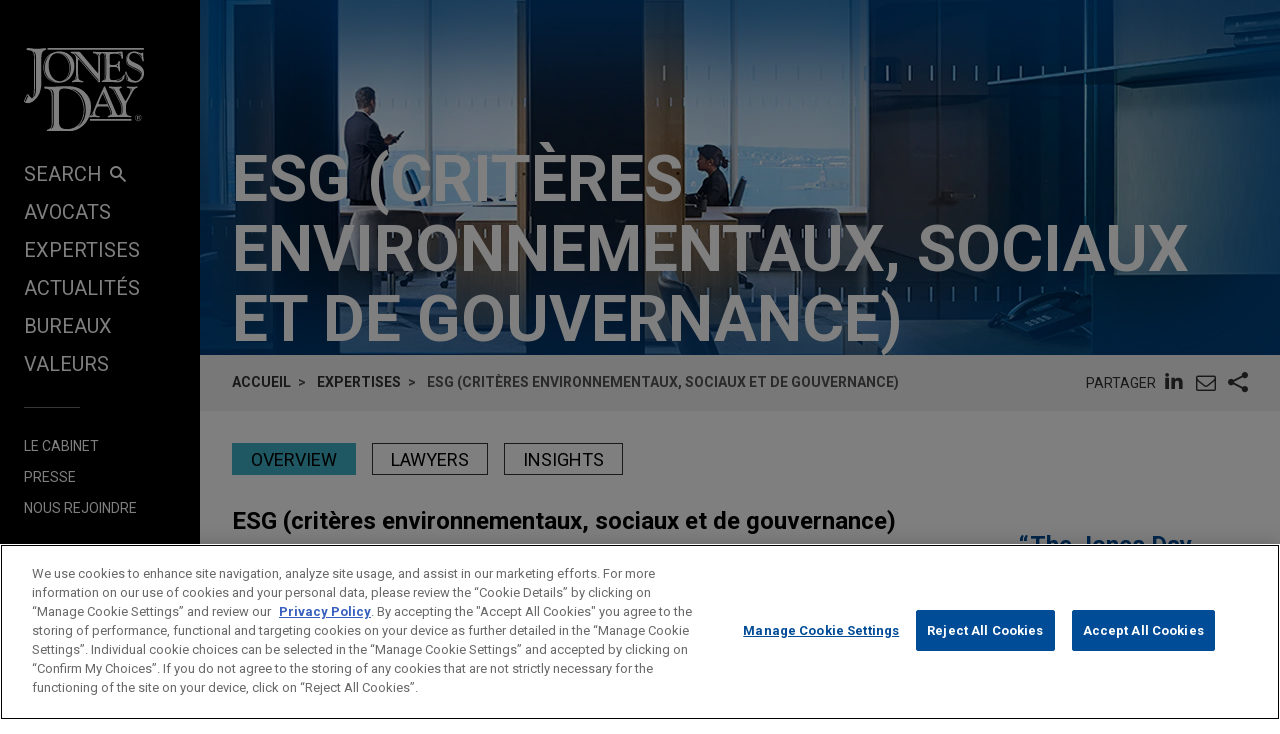

--- FILE ---
content_type: text/html; charset=utf-8
request_url: https://www.jonesday.com/fr/practices/esg
body_size: 15929
content:


<!DOCTYPE html>
<html lang="fr">
<head>

<link rel="preconnect" href="https://cdn.cookielaw.org" />
<!-- OneTrust Cookies Consent Notice start for jonesday.com -->
<script type="text/javascript" src="https://cdn.cookielaw.org/consent/3a0c3272-9279-4166-b00e-aa629987b171-test/OtAutoBlock.js"></script>
<script async src="https://cdn.cookielaw.org/scripttemplates/otSDKStub.js" type="text/javascript" charset="UTF-8" data-domain-script="3a0c3272-9279-4166-b00e-aa629987b171-test"></script>
<script ="text/javascript">
    function OptanonWrapper() { }
</script>
<!-- OneTrust Cookies Consent Notice end for jonesday.com -->
    <link rel="preconnect" href="https://fonts.googleapis.com" />
    <link rel="preconnect" href="https://fonts.gstatic.com" crossorigin />
    <link rel="preload" as="style" href="https://fonts.googleapis.com/css?family=Roboto:300,300i,400,400i,700,700i&display=swap" />
    <meta name="viewport" content="width=device-width, initial-scale=1">
            <script>(function(w,d,s,l,i){w[l]=w[l]||[];w[l].push({'gtm.start':
new Date().getTime(),event:'gtm.js'});var f=d.getElementsByTagName(s)[0],
j=d.createElement(s),dl=l!='dataLayer'?'&l='+l:'';j.async=true;j.src=
'https://www.googletagmanager.com/gtm.js?id='+i+dl;f.parentNode.insertBefore(j,f);
})(window,document,'script','dataLayer','GTM-PRCGRKZ');
</script>

    <title>Jones Day&#39;s ESG Practice | Jones Day</title>

<link rel="shortcut icon" type="image/ico" href="/favicon.ico" />
    <meta name="title" content="Jones Day&#39;s ESG Practice | Jones Day" />
<meta name="description" content="Jones Day has a long tradition of advising public and private companies on ESG reporting and regulatory requirements around the world." />
<meta name="keywords" content="" />
<meta name="robots" content="INDEX,FOLLOW" />

<meta property="og:url" content="https://www.jonesday.com/fr/practices/esg" />
<meta property="og:type" content="website" />
<meta property="og:title" content="Jones Day&#39;s ESG Practice" />
<meta property="og:description" content="Jones Day has a long tradition of advising public and private companies on ESG reporting and regulatory requirements around the world." />
    <meta property="og:image" content="https://www.jonesday.com/-/media/images/publications/2020/01/esg-feature/jd-talks_esg_web.jpg?rev=400bbec69acb45d9add806036c570cea&amp;hash=31059B51D17FDE54A6D40EA5C4B24BA7" />

<meta name="twitter:card" content="summary_large_image">
<meta name="twitter:site" content="">
<meta name="twitter:title" content="Jones Day&#39;s ESG Practice">
<meta name="twitter:description" content="Jones Day has a long tradition of advising public and private companies on ESG reporting and regulatory requirements around the world.">
    <meta name="twitter:image:src" content="https://www.jonesday.com/-/media/images/publications/2020/01/esg-feature/jd-talks_esg_web.jpg?rev=400bbec69acb45d9add806036c570cea&amp;hash=31059B51D17FDE54A6D40EA5C4B24BA7">

<meta name="facebook-domain-verification" content="y9ytbr7gnpddseyhpo9l8gciwzt5op" />





    <script type="application/ld+json">
	{
	"@context": "http://schema.org",
	"@type": "Service",
	"name": "ESG (critères environnementaux, sociaux et de gouvernance)",
	"url": "https://www.jonesday.com/fr/practices/esg",
	"image": "",
	"provider" : {
				"@type": "Corporation",
				"@id": "https://www.jonesday.com/",
				"name": "Jones Day"
			}
	}
    </script>

        <link rel="alternate" hreflang="en" href="https://www.jonesday.com/en/practices/esg" />
    <link rel="alternate" hreflang="es" href="https://www.jonesday.com/es/practices/esg" />
    <link rel="alternate" hreflang="ja" href="https://www.jonesday.com/ja/practices/esg" />
    <link rel="alternate" hreflang="pt" href="https://www.jonesday.com/pt/practices/esg" />
    <link rel="alternate" hreflang="fr" href="https://www.jonesday.com/fr/practices/esg" />
    <link rel="alternate" hreflang="zh-Hans" href="https://www.jonesday.com/zh-hans/practices/esg" />
    <link rel="alternate" hreflang="de" href="https://www.jonesday.com/de/practices/esg" />
    <link rel="alternate" hreflang="zh-Hant" href="https://www.jonesday.com/zh-hant/practices/esg" />
    <link rel="alternate" hreflang="it" href="https://www.jonesday.com/it/practices/esg" />
<link rel="canonical" href="https://www.jonesday.com/fr/practices/esg" />
<link rel="alternate" hreflang="x-default" href="https://www.jonesday.com/en/practices/esg">
    
    <link href="https://fonts.googleapis.com/css?family=Roboto:300,300i,400,400i,700,700i&display=swap" rel="stylesheet">
    <link type="text/css" rel="stylesheet" href="/assets/main/public/styles/main.v-llsgsmhug0o8w1oympaq.css">
</head>
<body id="default" class="body">
            <noscript><iframe src="https://www.googletagmanager.com/ns.html?id=GTM-PRCGRKZ"
height="0" width="0" style="display:none;visibility:hidden"></iframe></noscript>

    <a href="#main" class="link--skip" aria-label="Skip to content link">Skip to content</a>
    <div class="body__inner">
<header class="header" aria-label="Site Header" id="header">
    <div class="header__inner" id="headervueapp">
        <div class="header__section header__section--center" aria-label="Primary search">
            <div class="header-search">
                <input class="header-search-input" id="header-search-input" data-language-abbreviation="fr" data-language-text="French" placeholder="Effectuer une recherche"
                       v-on:keyup.enter="submitSearch" />
                <a class="search-button-link"
                   v-on:click="submitSearch">
                    <span class="magnifying-glass-icon">
                        <svg focusable="false" enable-background="new 0 0 18 18" viewBox="0 0 18 18" xmlns="http://www.w3.org/2000/svg" role="img" aria-label="Search" class="search-button-svg"><title>Search</title><g fill="currentColor"><path class="magnifier-circle-svg" d="m8.368 16.736c-4.614 0-8.368-3.754-8.368-8.368s3.754-8.368 8.368-8.368 8.368 3.754 8.368 8.368-3.754 8.368-8.368 8.368m0-14.161c-3.195 0-5.793 2.599-5.793 5.793s2.599 5.793 5.793 5.793 5.793-2.599 5.793-5.793-2.599-5.793-5.793-5.793"></path><path d="m18.713 20c-.329 0-.659-.126-.91-.377l-4.552-4.551c-.503-.503-.503-1.318 0-1.82.503-.503 1.318-.503 1.82 0l4.552 4.551c.503.503.503 1.318 0 1.82-.252.251-.581.377-.91.377"></path></g></svg>
                    </span>
                </a>
            </div>

        </div>
        <button class="nav__link nav__link--lt nav__button header__search-button"
                v-bind:class="{'button--menu-active': menuactive}"
                v-on:click="toggleSearch"
                role="toggle"
                v-bind:aria-pressed="menuactive"
                v-bind:aria-hidden="mobile"
                v-bind:aria-label="(menuactive) ? 'close menu' : 'open menu'">
            <span class="icon icon-close">&#32;</span>
        </button>
        <div class="pagetools">
            <div class="pagetools__block pagetools__lang">
                <button class="button--tool" v-on:click="toggleLang">
                    <span class="icon icon-sphere">&#32;</span> Langues
                </button>
                <div class="pagetools__dropdown"
                     v-bind:class="{'pagetools__dropdown--active': langactive}"
                     v-bind:aria-expanded="langactive ? 'true' : 'false'">
                    <ul class="lang">
                        <li class="lang__item">
                            <a class="lang__link" href="https://www.jonesday.com/de"
                               lang="de"
                               v-bind:tab-index="(langactive) ? 0 : -1">
                                Deutsch
                            </a>
                        </li>
                        <li class="lang__item lang__item--active">
                            <a class="lang__link" href="https://www.jonesday.com/en"
                               lang="en"
                               v-bind:tab-index="(langactive) ? 0 : -1">
                                English
                            </a>
                        </li>
                        <li class="lang__item">
                            <a class="lang__link" href="https://www.jonesday.com/es"
                               lang="es"
                               v-bind:tab-index="(langactive) ? 0 : -1">
                                español
                            </a>
                        </li>
                        <li class="lang__item">
                            <a class="lang__link" href="https://www.jonesday.com/it"
                               lang="it"
                               v-bind:tab-index="(langactive) ? 0 : -1">
                                italiano
                            </a>
                        </li>
                        <li class="lang__item">
                            <a class="lang__link" href="https://www.jonesday.com/pt"
                               lang="pt"
                               v-bind:tab-index="(langactive) ? 0 : -1">
                                português
                            </a>
                        </li>
                        <li class="lang__item">
                            <a class="lang__link" href="https://www.jonesday.com/zh-hans"
                               lang="zh"
                               v-bind:tab-index="(langactive) ? 0 : -1">
                                中文(简体)
                            </a>
                        </li>
                        <li class="lang__item">
                            <a class="lang__link" href="https://www.jonesday.com/zh-hant"
                               lang="zh"
                               v-bind:tab-index="(langactive) ? 0 : -1">
                                中文(繁體)
                            </a>
                        </li>
                        <li class="lang__item">
                            <a class="lang__link" href="https://www.jonesday.com/ja"
                               lang="ja"
                               v-bind:tab-index="(langactive) ? 0 : -1">
                                日本語
                            </a>
                        </li>
                    </ul>
                </div>
            </div>
        </div>
</header>        <div class="page">
            <div id="sidebarapp" class="page__aside">
    <div class="sidebar">
        <div class="sidebar__inner">
            <div class="brand">
                <div class="brand__content">
                        <a class="brand__link" href="https://www.jonesday.com/fr">
                            <img src="/-/media/jonesday/logo.svg?rev=5124ee9ca43a460496830cc38ae2c3cc&amp;sc_lang=fr&amp;la=fr&amp;hash=5FBC58AB136DC4AAD89AB116CEC16D0A" class="brand__image" alt="Jones Day" />
                            <img src="/-/media/jonesday/logo.svg?rev=5124ee9ca43a460496830cc38ae2c3cc&amp;sc_lang=fr&amp;la=fr&amp;hash=5FBC58AB136DC4AAD89AB116CEC16D0A" class="brand__image brand__image--dk" alt="Jones Day" />
                        </a>
                </div>
            </div>
            <div class="sidebar__mobilemenu" v-bind:aria-hidden="!mobile" v-if="mobile">
                    <button type="button"
                            class="button button--menu menu__toggle"
                            v-bind:class="{'button--menu-active': searchactive}"
                            v-on:click="toggleSearch"
                            role="toggle"
                            v-bind:aria-pressed="searchactive"
                            v-bind:aria-hidden="!mobile"
                            v-bind:aria-label="(searchactive) ? 'close search' : 'open search'">
                        <span class="icon"
                              v-bind:class="{'icon-search': !searchactive, 'icon-close': searchactive}">&#32;</span>
                    </button>
                <button type="button"
                        class="button button--menu menu__toggle"
                        v-bind:class="{'button--menu-active': menuactive}"
                        v-on:click="toggleMenu"
                        role="toggle"
                        v-bind:aria-pressed="menuactive"
                        v-bind:aria-hidden="!mobile"
                        v-bind:aria-label="(menuactive) ? 'close menu' : 'open menu'">
                    <span class="icon"
                          v-bind:class="{'icon-menu': !menuactive, 'icon-close': menuactive}">&#32;</span>
                </button>
            </div>
            <nav class="menu"
                 v-bind:class="{'menu--active': menuactive}"
                 v-bind:aria-hidden="mobile && !menuactive"
                 aria-label="Site Nav">
                <ul class="nav nav--side">
                    <li class="nav__item nav__item--primary nav__search">
                        <button class="nav__link nav__link--lt nav__button nav__button--search"
                                v-bind:class="{'button--menu-active': menuactive}"
                                v-on:click="toggleSearch"
                                role="button"
                                v-bind:aria-pressed="menuactive"
                                v-bind:aria-hidden="mobile"
                                v-bind:aria-label="(menuactive) ? 'close menu' : 'SEARCH'">
                            SEARCH<span class="icon icon-search icon-search--menu">&#32;</span>
                        </button>
                    </li>
                        <li class="nav__item nav__item--primary">
                            <a class="nav__link nav__link--lt" href="/fr/lawyers" target="">Avocats</a>
                        </li>
                        <li class="nav__item nav__item--primary">
                            <a class="nav__link nav__link--lt" href="/fr/practices" target="">Expertises</a>
                        </li>
                        <li class="nav__item nav__item--primary">
                            <a class="nav__link nav__link--lt" href="/fr/insights" target="">ACTUALITÉS</a>
                        </li>
                        <li class="nav__item nav__item--primary">
                            <a class="nav__link nav__link--lt" href="/fr/locations" target="">Bureaux</a>
                        </li>
                        <li class="nav__item nav__item--primary nav__item--lastoflist">
                            <a class="nav__link nav__link--lt" href="/fr/values" target="">Valeurs</a>
                        </li>
                </ul>
                <ul class="nav">
                        <li class="nav__item nav__item--secondary">
                            <a class="nav__link nav__link--lt" href="/fr/firm" target="">Le Cabinet</a>
                        </li>
                        <li class="nav__item nav__item--secondary">
                            <a class="nav__link nav__link--lt" href="/fr/news" target="">Presse</a>
                        </li>
                        <li class="nav__item nav__item--secondary nav__item--lastoflist-page-tools">
                            <a class="nav__link nav__link--lt" href="https://www.jonesdaycareers.com/france" target="">Nous rejoindre</a>
                        </li>
                </ul>
                <ul class="nav nav__page-tools">
                    <li class="nav__item nav__item--secondary">
                        <button class="nav__link nav__link--lt nav__button" v-on:click="printPage">
                            Imprimer
                        </button>
                    </li>
                    <li class="nav__item nav__item--secondary">
                        <div class="pagetools__lang">
                            <button class="nav__link nav__link--lt nav__button" v-on:click="toggleLang">
                                Langues
                            </button>
                            <div class="pagetools__dropdown"
                                 v-bind:class="{'pagetools__dropdown--active': langactive}"
                                 v-bind:aria-expanded="langactive ? 'true' : 'false'">
                                <ul class="lang">
                                        <li class="lang__item">
                                            <a class="lang__link" href="https://www.jonesday.com/de"
                                               lang="de"
                                               v-bind:tab-index="(langactive) ? 0 : -1">
                                                Deutsch
                                            </a>
                                        </li>
                                        <li class="lang__item lang__item--active">
                                            <a class="lang__link" href="https://www.jonesday.com/en"
                                               lang="en"
                                               v-bind:tab-index="(langactive) ? 0 : -1">
                                                English
                                            </a>
                                        </li>
                                        <li class="lang__item">
                                            <a class="lang__link" href="https://www.jonesday.com/es"
                                               lang="es"
                                               v-bind:tab-index="(langactive) ? 0 : -1">
                                                español
                                            </a>
                                        </li>
                                        <li class="lang__item">
                                            <a class="lang__link" href="https://www.jonesday.com/it"
                                               lang="it"
                                               v-bind:tab-index="(langactive) ? 0 : -1">
                                                italiano
                                            </a>
                                        </li>
                                        <li class="lang__item">
                                            <a class="lang__link" href="https://www.jonesday.com/pt"
                                               lang="pt"
                                               v-bind:tab-index="(langactive) ? 0 : -1">
                                                português
                                            </a>
                                        </li>
                                        <li class="lang__item">
                                            <a class="lang__link" href="https://www.jonesday.com/zh-hans"
                                               lang="zh"
                                               v-bind:tab-index="(langactive) ? 0 : -1">
                                                中文(简体)
                                            </a>
                                        </li>
                                        <li class="lang__item">
                                            <a class="lang__link" href="https://www.jonesday.com/zh-hant"
                                               lang="zh"
                                               v-bind:tab-index="(langactive) ? 0 : -1">
                                                中文(繁體)
                                            </a>
                                        </li>
                                        <li class="lang__item">
                                            <a class="lang__link" href="https://www.jonesday.com/ja"
                                               lang="ja"
                                               v-bind:tab-index="(langactive) ? 0 : -1">
                                                日本語
                                            </a>
                                        </li>
                                </ul>
                            </div>
                        </div>
                    </li>
                </ul>
            </nav>
        </div>
    </div>
</div>
            <div role="main" id="main" class="page__main" v-bind:class="{'page--ready': pageready}" v-viewport>
                <div>
    <div class="component">
        <section class="hero hero--transparent">
                <div class="hero__image" style="background-image: url(/-/media/images/banners/brand-imagery-2022/banner_practices_2022.jpg?rev=636bd2ea63f34e61af7db2986d7e2cfd&amp;hash=8637E03102C640DBC3654B1ED9DF59C9);" role="presentation"></div>
            <div class="container__fluid hero__inner">
                <div class="hero__row ">
                        <h1 class="hero__title hero__title--normal">ESG (critères environnementaux, sociaux et de gouvernance)</h1>
                                                        </div>
            </div>
        </section>
            <div class="container__fluid toolbar  print--hide ">

                    <div class="toolbar__block toolbar__block--arrows">
    <ul class=breadcrumbs >
        <li class=breadcrumbs__item>
                    <a class="breadcrumbs__text breadcrumbs__link" href="/fr">Accueil</a>
        </li>
        <li class=breadcrumbs__item>
                    <a class="breadcrumbs__text breadcrumbs__link" href="/fr/practices">EXPERTISES</a>
        </li>
        <li class=breadcrumbs__item>
                <span class=breadcrumbs__text>ESG (critères environnementaux, sociaux et de gouvernance)</span>
        </li>
    </ul>

                    </div>
                                    <div class="toolbar__block toolbar__block--nomobile">
<togglestate inline-template>
    <div class="sharelist"
         v-bind:class="{'sharelist--active': active}">
        <h2 class="sharelist__title sharelist__trigger">
            Partager 
        </h2>
        <ul class="sharelist__block">
                <li class="sharelist__item">
                    <a href="https://www.linkedin.com/shareArticle?mini=true&amp;url=https://www.jonesday.com/fr/practices/esg&amp;title=Jones+Day%27s+ESG+Practice&amp;summary=Jones+Day+has+a+long+tradition+of+advising+public+and+private+companies+on+ESG+reporting+and+regulatory+requirements+around+the+world.&amp;source=JonesDay" name="pageshare:linkedin" aria-label="pageshare:linkedin" class="button--base sharelist__trigger sharelist__trigger--linkedin">
                        <span class="icon icon-linkedin"></span>
                    </a>
                </li>
            <li class="sharelist__item">
                <button type="button" name="pageshare:email" aria-label="pageshare:email" 
                        class="button--base sharelist__trigger sharelist__trigger--mail" 
                        v-on:click="$root.mailPage('*(Interesting page on www.JonesDay.com)')">
                    <span class="icon icon-envelope"></span>
                </button>
            </li>
                <li class="sharelist__item">
                    <button type="button" name="pageshare:social" aria-label="pageshare:social"
                            class="button--base sharelist__trigger sharelist__trigger--share"
                            v-bind:class="{'sharelist__trigger--active': active}"
                            v-on:click="toggle">
                        <span class="icon icon-share"></span>
                    </button>
                </li>
        </ul>
            <ul class="sharelist__block sharelist__more"
                v-bind:aria-hidden="!active"
                v-bind:class="{'sharelist__more--active': active}">
                    <li class="sharelist__item">
                        <a href="https://twitter.com/intent/tweet?url=https://www.jonesday.com/fr/practices/esg&amp;text=Jones+Day%27s+ESG+Practice&amp;via=JonesDay" name="pageshare:twitter" aria-label="pageshare:twitter" class="button--base sharelist__trigger sharelist__trigger--linkedin">
                            <span class="icon icon-x-logo"></span>
                        </a>
                    </li>
                    <li class="sharelist__item">
                        <a href="https://www.facebook.com/sharer/sharer.php?u=https://www.jonesday.com/fr/practices/esg" name="pageshare:facebook" aria-label="pageshare:facebook" class="button--base sharelist__trigger sharelist__trigger--linkedin">
                            <span class="icon icon-facebook"></span>
                        </a>
                    </li>
            </ul>
    </div>
</togglestate>
                    </div>
            </div>
</div>
    <div class="page__content">
        <div class="component">
    <pagenav inline-template>
        <div class="tabs__container" v-if="pagesections">
            <nav aria-label="Page nav" class="tabs" v-bind:class="{'tabs--show': $root.pageready}">
                <ul class="tabs__list" v-if="!mobile">
                    <li class="tabs__item" v-for="(section, index) in pagesections" v-bind:key="section.id">
                        <button class="button button__tab tabs__button" 
                                v-bind:class="[{'button__tab--active': isActive(section.id)}]" 
                                v-bind:aria-label="section.title"
                                v-bind:alt="section.title"
                                v-on:click="selectSection(section.id)" 
                                v-html="section.title">
                        </button>
                    </li>
                </ul>
            </nav>
        </div>
    </pagenav>
    <div class="component component--no-spacing">    
        <pagesectiontrigger class="section__trigger" v-bind:classprefix="'section__trigger'" v-bind:id="'overview'">
            <span class="icon section__trigger-icon">&#32;</span>
        </pagesectiontrigger>
        <pagesection inline-template
                     v-bind:link-override="{url: '', target:''}"
                     v-bind:title="'Overview'"
                     v-bind:id="'overview'">
            <section aria-label="Overview" 
                     class="section section--accordion section--initial-state"
                     v-bind:class="[isActive() ? 'section--active' : 'section--inactive']" 
                     v-bind:aria-hidden="!isActive()">
                <div class="section__inner">
                    <div class="contentcol__container">
                        <main class="contentcol contentcol--main">
                            <div class="component section__container">
    <div class="section__block">
        <div class="section__blockinner">
                <div class="component">
            <readmore inline-template opentext="Lire plus " closetext="Lire moins">
                <div class="readmore">
                    <div class="readmore__block">
                        <div class="richtext">
                                <h3>ESG (critères environnementaux, sociaux et de gouvernance)</h3>
                        </div>
                        <div class="richtext">
                            <p><span style="font-size: 18px;"><span style="color: #004c97;"><strong>Les initiatives environnementales, sociales et de gouvernance (ESG) offrent d'importantes opportunit&eacute;s aux entreprises, mais elles peuvent &eacute;galement engendrer des risques juridiques et r&eacute;putationnels consid&eacute;rables. L'ESG est mondial, sans fronti&egrave;res, et implique souvent des r&eacute;glementations divergentes, voire contradictoires, dans diff&eacute;rentes juridictions.<br />
<br />
</strong></span><span style="color: #004c97;"><strong>Une ma&icirc;trise efficace des exigences l&eacute;gales divergentes n&eacute;cessite une compr&eacute;hension globale, non seulement des risques potentiels li&eacute;s &agrave; la cha&icirc;ne d'approvisionnement, mais aussi de l'impact de l'entreprise au niveau mondial en mati&egrave;re de rapports, de r&eacute;glementation et de r&eacute;putation. Un plan coordonn&eacute; et coh&eacute;rent &agrave; l'&eacute;chelle mondiale est essentiel.</strong></span></span><strong></strong></p>
<table>
    <tbody>
        <tr>
            <td style="background-color: #f2f2f2; border-style: solid; border-color: #000000; padding: 10px;">
            <p><strong><span>Pourquoi instruire Jones Day sur les questions ESG ?</span></strong></p>
            <ol>
                <li>Nous conseillons depuis des d&eacute;cennies les entreprises publiques et priv&eacute;es sur les exigences en mati&egrave;re de <em>reporting</em> et r&eacute;glementation dans le monde entier.</li>
                <li>Notre exp&eacute;rience transactionnelle mondiale nous a permis de devenir l'un des principaux cabinets d&rsquo;avocats apportant des conseils en mati&egrave;re de pi&eacute;geage et stockage de carbone, d'&eacute;nergies renouvelables et de transactions financi&egrave;res durables.</li>
                <li>Si une entreprise se retrouve dans le collimateur d&rsquo;autorit&eacute;s de r&eacute;gulation ou d&rsquo;avocats plaignants, nous jouissons d'une r&eacute;putation in&eacute;gal&eacute;e en tant que l'un des &laquo;&nbsp;quatre cabinets d&rsquo;avocats les plus redoutables&nbsp;&raquo; en mati&egrave;re contentieuse.</li>
            </ol>
            </td>
        </tr>
    </tbody>
</table>
<br />
<p><strong>Nous intervenons sur toutes les questions ESG qui ont un impact sur les entreprises, tant au niveau mondial que local.</strong></p>
<ul>
    <li><strong>Recommandations r&eacute;glementaires innovantes :</strong> Les clients font r&eacute;guli&egrave;rement appel &agrave; nos services pour les conseiller en mati&egrave;re de transactions de cr&eacute;dit carbone, d&rsquo;obligations environnementales, de d&eacute;clarations ESG et d&rsquo;&eacute;valuations de risques. Les avocats de Jones Day sont &eacute;galement r&eacute;put&eacute;s pour leur innovation r&eacute;glementaire en mati&egrave;re de conformit&eacute;, de risques et de contentieux li&eacute;s au changement climatique.</li>
    <li>
    <p><strong>Exp&eacute;rience significative en mati&egrave;re de contentieux ESG :</strong> Nous b&eacute;n&eacute;ficions d&rsquo;une grande exp&eacute;rience en mati&egrave;re d&rsquo;enqu&ecirc;tes et de contentieux ESG et sommes intervenus dans quelques-unes des affaires les plus importantes pour nos clients aux Etats-Unis et dans le monde, y compris dans le cadre de contentieux introduits par des gouvernements, des municipalit&eacute;s, des plaignants priv&eacute;s et des ONG qui invoquent le changement climatique, l'&eacute;coblanchiment, les nuisances publiques, les informations trompeuses, les valeurs mobili&egrave;res, l&rsquo;EDI, le trafic d'&ecirc;tres humains et d'autres plaintes li&eacute;es &agrave; l'ESG. Nous nous appuyons sur notre exp&eacute;rience in&eacute;gal&eacute;e, acquise au cours des derni&egrave;res d&eacute;cennies, pour apporter &agrave; nos clients une r&eacute;ponse coordonn&eacute;e dans le cadre de plaintes d&eacute;pos&eacute;es dans des juridictions d&eacute;favorables &agrave; travers le monde.&nbsp; </p>
    </li>
    <li>
    <p><strong>Approche globale et int&eacute;gr&eacute;e de la finance durable :</strong> Nous avons repr&eacute;sent&eacute; des entreprises &eacute;mettrices, des institutions financi&egrave;res et des entit&eacute;s gouvernementales dans le monde entier dans le cadre de nombreuses &eacute;missions d'obligations et de pr&ecirc;ts durables. </p>
    </li>
    <li><strong>A la pointe du march&eacute; et de l'industrie en mati&egrave;re de transition &eacute;nerg&eacute;tique :</strong> Nous disposons d&rsquo;une &eacute;quipe d&eacute;di&eacute;e constitu&eacute;e d&rsquo;avocats intervenant dans l'&eacute;nergie, le transactionnel, la finance, la r&eacute;glementation, l'environnement, la construction et le contentieux et disposant d&rsquo;une longue exp&eacute;rience dans ces domaines.</li>
</ul>
<p style="color: #2f5597;"><span style="color: windowtext;"> </span></p>
                        </div>
                    </div>
                </div>
            </readmore>
    </div>


        </div>
    </div>
</div>
                        </main>
                        <div role="complementary" class="component contentcol contentcol--side">
        <div class="component">
        <div class="richtext">
            <br />
<blockquote>The Jones Day team have a deep expertise on ESG topics which is evident when they are able to tie the regulations to our specific business and advise us accordingly.</blockquote><cite>Chambers</cite>
        </div>
    </div>
    <div class="component component--no-spacing">
        <accordion v-bind:defaultactive="[0,1]" inline-template>
            <accordionitem class="accordion__item" inline-template>
                    <div>
                        <h3>
                            <button class="accordion__trigger" v-bind:class="{'accordion__trigger--active': isActive()}" v-bind:aria-expanded="isActive() ? 'true' : 'false'" aria-controls="contact-list-rail_accordion_DAA9D73BE2FB486BAD33030DAC3E5B5E" v-on:click="toggle()">
Contacts                                <span class="icon accordion__icon" v-bind:class="{'icon-minus': isActive(), 'icon-plus': !isActive()}">&#32;</span>
                            </button>
                        </h3>
                        <div id="contact-list-rail_accordion_DAA9D73BE2FB486BAD33030DAC3E5B5E" class="accordion__content"
                             v-bind:class="{'accordion__content--active': isActive()}"
                             v-bind:style="{'height': heightstyle}">
                            <div class="accordion__inner" ref="heightelement">
                                <ul class="grid grid--vertspace">
                                        <li class="grid__item">
<div class="person">

        <a class="person__row person__link" href="/fr/lawyers/e/giles-elliott">
    <div class="person__row person__row--img">
        <figure class="person__media" style="background-image: url(/-/media/images/attorneys/e/gpelliott.jpg?rev=622049bc719b48a79882f89b49a23aae&amp;hash=D4E7362D8B180A7B59C995B78EEAD339);">
            <img class="person__image" src="/-/media/images/attorneys/e/gpelliott.jpg?rev=622049bc719b48a79882f89b49a23aae&amp;hash=D4E7362D8B180A7B59C995B78EEAD339" alt="Giles Elliott" />
        </figure>
    </div>
<p class="person__row">
    <span class="person__name">Giles Elliott</span>
</p>
    <p class="person__row">
        <span class="person__title">Global Chair of ESG</span>
    </p>

        </a>
            <div class="person__row">
                <span class="person__meta"><a aria-label="Londres location page" href="/fr/locations/europe/london">Londres</a></span>
                                <span class="person__meta"><a aria-label="phone link - 44.20.7039.5229" class="person__phone" href="tel:44.20.7039.5229">+ 44.20.7039.5229</a></span>
        </div>
            <div class="person__row person__row--over-inline">
            <a aria-label="email link - gpelliott@jonesday.com" href="mailto:gpelliott@jonesday.com" class="person__meta">gpelliott@jonesday.com</a>
        </div>
            <a href="/fr/practices/ma" class="person__practice">Fusions-acquisitions</a>
</div>  
                                        </li>
                                        <li class="grid__item">
<div class="person">

        <a class="person__row person__link" href="/fr/lawyers/s/howard-sidman">
    <div class="person__row person__row--img">
        <figure class="person__media" style="background-image: url(/-/media/images/attorneys/s/hfsidman.jpg?rev=7de9afe01a1b484eb045d191a5903a0e&amp;sc_lang=fr&amp;hash=F400502ED603C50224099BD3A3862E67);">
            <img class="person__image" src="/-/media/images/attorneys/s/hfsidman.jpg?rev=7de9afe01a1b484eb045d191a5903a0e&amp;sc_lang=fr&amp;hash=F400502ED603C50224099BD3A3862E67" alt="Howard Sidman" />
        </figure>
    </div>
<p class="person__row">
    <span class="person__name">Howard Sidman</span>
</p>
    <p class="person__row">
        <span class="person__title">Deputy Chair of ESG</span>
    </p>

        </a>
            <div class="person__row">
                <span class="person__meta"><a aria-label="New York location page" href="/fr/locations/united-states/new-york">New York</a></span>
                                <span class="person__meta"><a aria-label="phone link - 1.212.326.3418" class="person__phone" href="tel:1.212.326.3418">+ 1.212.326.3418</a></span>
        </div>
            <div class="person__row person__row--over-inline">
            <a aria-label="email link - hfsidman@jonesday.com" href="mailto:hfsidman@jonesday.com" class="person__meta">hfsidman@jonesday.com</a>
        </div>
            <a href="/fr/practices/financial-markets" class="person__practice"> March&#233;s financiers</a>
</div>  
                                        </li>
                                </ul>
                            </div>
                        </div>
                    </div>
            </accordionitem>
        </accordion>
    </div>

        <div class="component">
            <div class="callout ">
                <div class="callout__inner">
                    <div class="richtext callout__details">
                            <div class="richtext__h3">
Why Jones Day?                            </div>
                        <p>One Firm Worldwide<sup>&reg;</sup></p>
<ul>
    <li>Singular Tradition of Client Service and Engagement with the Client</li>
    <li>Mutual Commitment of, and Seamless Collaboration by, a True Partnership</li>
    <li>Formidable Legal Talent Across Specialties and Jurisdictions</li>
    <li>Shared Professional Values Focused on Addressing Client Needs</li>
</ul>                    </div>
                </div>
                    <div class="richtext callout__image">
                                                    <img src="/-/media/jonesday/build/callout2.jpg?rev=158ff031f8854389aaa9d02b3d3ace37&amp;sc_lang=fr&amp;hash=7396C2D4D412872E19A7526FFC6A5B48" alt="Jones Day Law Firm, One Firm Worldwide image"/>
                    </div>
            </div>
        </div>

</div>
                    </div>
                </div>
            </section>
        </pagesection>
</div><div class="component component--no-spacing">    
        <pagesectiontrigger class="section__trigger" v-bind:classprefix="'section__trigger'" v-bind:id="'lawyers'">
            <span class="icon section__trigger-icon">&#32;</span>
        </pagesectiontrigger>
        <pagesection inline-template
                     v-bind:link-override="{url: '', target:''}"
                     v-bind:title="'Lawyers'"
                     v-bind:id="'lawyers'">
            <section aria-label="Lawyers" 
                     class="section section--accordion section--initial-state"
                     v-bind:class="[isActive() ? 'section--active' : 'section--inactive']" 
                     v-bind:aria-hidden="!isActive()">
                <div class="section__inner">
                    <div class="contentcol__container">
                        <main class="contentcol contentcol--main">
                            <div class="component section__container">
    <div class="section__block">
        <div class="section__blockinner">
                <div class="component">
                <h3 class="component__title">
Contacts                </h3>
            <ul class="grid grid--4-spaced">
                    <li class="grid__item">
<div class="person">

        <a class="person__row person__link" href="/fr/lawyers/e/giles-elliott">
    <div class="person__row person__row--img">
        <figure class="person__media" style="background-image: url(/-/media/images/attorneys/e/gpelliott.jpg?rev=622049bc719b48a79882f89b49a23aae&amp;hash=D4E7362D8B180A7B59C995B78EEAD339);">
            <img class="person__image" src="/-/media/images/attorneys/e/gpelliott.jpg?rev=622049bc719b48a79882f89b49a23aae&amp;hash=D4E7362D8B180A7B59C995B78EEAD339" alt="Giles Elliott" />
        </figure>
    </div>
<p class="person__row">
    <span class="person__name">Giles Elliott</span>
</p>
    <p class="person__row">
        <span class="person__title">Global Chair ESG</span>
    </p>

        </a>
            <div class="person__row">
                <span class="person__meta"><a aria-label="Londres location page" href="/fr/locations/europe/london">Londres</a></span>
                                <span class="person__meta"><a aria-label="phone link - 44.20.7039.5229" class="person__phone" href="tel:44.20.7039.5229">+ 44.20.7039.5229</a></span>
        </div>
            <div class="person__row person__row--over-inline">
            <a aria-label="email link - gpelliott@jonesday.com" href="mailto:gpelliott@jonesday.com" class="person__meta">gpelliott@jonesday.com</a>
        </div>
            <a href="/fr/practices/ma" class="person__practice">Fusions-acquisitions</a>
</div>  
                    </li>
                    <li class="grid__item">
<div class="person">

        <a class="person__row person__link" href="/fr/lawyers/s/howard-sidman">
    <div class="person__row person__row--img">
        <figure class="person__media" style="background-image: url(/-/media/images/attorneys/s/hfsidman.jpg?rev=7de9afe01a1b484eb045d191a5903a0e&amp;sc_lang=fr&amp;hash=F400502ED603C50224099BD3A3862E67);">
            <img class="person__image" src="/-/media/images/attorneys/s/hfsidman.jpg?rev=7de9afe01a1b484eb045d191a5903a0e&amp;sc_lang=fr&amp;hash=F400502ED603C50224099BD3A3862E67" alt="Howard Sidman" />
        </figure>
    </div>
<p class="person__row">
    <span class="person__name">Howard Sidman</span>
</p>
    <p class="person__row">
        <span class="person__title">Deputy Chair ESG</span>
    </p>

        </a>
            <div class="person__row">
                <span class="person__meta"><a aria-label="New York location page" href="/fr/locations/united-states/new-york">New York</a></span>
                                <span class="person__meta"><a aria-label="phone link - 1.212.326.3418" class="person__phone" href="tel:1.212.326.3418">+ 1.212.326.3418</a></span>
        </div>
            <div class="person__row person__row--over-inline">
            <a aria-label="email link - hfsidman@jonesday.com" href="mailto:hfsidman@jonesday.com" class="person__meta">hfsidman@jonesday.com</a>
        </div>
            <a href="/fr/practices/financial-markets" class="person__practice"> March&#233;s financiers</a>
</div>  
                    </li>
                    <li class="grid__item">
<div class="person">

        <a class="person__row person__link" href="/fr/lawyers/k/david-kiernan">
    <div class="person__row person__row--img">
        <figure class="person__media" style="background-image: url(/-/media/images/attorneys/k/dkiernan.jpg?rev=8a866aca1ac3434c90d1785fddc522eb&amp;sc_lang=fr&amp;hash=CB979C6447B1B3B6906F46E6445352C9);">
            <img class="person__image" src="/-/media/images/attorneys/k/dkiernan.jpg?rev=8a866aca1ac3434c90d1785fddc522eb&amp;sc_lang=fr&amp;hash=CB979C6447B1B3B6906F46E6445352C9" alt="David C. Kiernan" />
        </figure>
    </div>
<p class="person__row">
    <span class="person__name">David C. Kiernan</span>
</p>
    <p class="person__row">
        <span class="person__title">Partner-in-Charge Northern California</span>
    </p>

        </a>
            <div class="person__row">
                <span class="person__meta"><a aria-label="San Francisco location page" href="/fr/locations/united-states/san-francisco">San Francisco</a></span>
                                <span class="person__meta"><a aria-label="phone link - 1.415.875.5745" class="person__phone" href="tel:1.415.875.5745">+ 1.415.875.5745</a></span>
        </div>
            <div class="person__row person__row--over-inline">
            <a aria-label="email link - dkiernan@jonesday.com" href="mailto:dkiernan@jonesday.com" class="person__meta">dkiernan@jonesday.com</a>
        </div>
            <a href="/fr/practices/business--tort-litigation" class="person__practice">Trial Practice aux Etats-Unis</a>
</div>  
                    </li>
                    <li class="grid__item">
<div class="person">

        <a class="person__row person__link" href="/fr/lawyers/d/leon-dejulius">
    <div class="person__row person__row--img">
        <figure class="person__media" style="background-image: url(/-/media/images/attorneys/d/lfdejulius.jpg?rev=e15b529a84d747e3a849f15217a022b7&amp;hash=FB9A92FFFA31B9229B5B8D328344991B);">
            <img class="person__image" src="/-/media/images/attorneys/d/lfdejulius.jpg?rev=e15b529a84d747e3a849f15217a022b7&amp;hash=FB9A92FFFA31B9229B5B8D328344991B" alt="Leon F. DeJulius Jr." />
        </figure>
    </div>
<p class="person__row">
    <span class="person__name">Leon F. DeJulius Jr.</span>
</p>
    <p class="person__row">
        <span class="person__title">Partner-in-Charge New York</span>
    </p>

        </a>
            <div class="person__row">
                <span class="person__meta"><a aria-label="New York location page" href="/fr/locations/united-states/new-york">New York</a></span>
                                <span class="person__meta"><a aria-label="phone link - 1.212.326.3830" class="person__phone" href="tel:1.212.326.3830">+ 1.212.326.3830</a></span>
        </div>
            <div class="person__row person__row--over-inline">
            <a aria-label="email link - lfdejulius@jonesday.com" href="mailto:lfdejulius@jonesday.com" class="person__meta">lfdejulius@jonesday.com</a>
        </div>
            <a href="/fr/practices/business--tort-litigation" class="person__practice">Trial Practice aux Etats-Unis</a>
</div>  
                    </li>
                    <li class="grid__item">
<div class="person">

        <a class="person__row person__link" href="/fr/lawyers/l/francoise-labrousse">
    <div class="person__row person__row--img">
        <figure class="person__media" style="background-image: url(/-/media/images/attorneys/l/flabrousse.jpg?rev=5d2a77c283c446549f8e189e2e0f7b13&amp;hash=4D628A6A2F939E7E06CE3716C2861196);">
            <img class="person__image" src="/-/media/images/attorneys/l/flabrousse.jpg?rev=5d2a77c283c446549f8e189e2e0f7b13&amp;hash=4D628A6A2F939E7E06CE3716C2861196" alt="Fran&#231;oise Labrousse" />
        </figure>
    </div>
<p class="person__row">
    <span class="person__name">Françoise Labrousse</span>
</p>
    <p class="person__row">
        <span class="person__title">Associée</span>
    </p>

        </a>
            <div class="person__row">
                <span class="person__meta"><a aria-label="Paris location page" href="/fr/locations/europe/paris">Paris</a></span>
                                <span class="person__meta"><a aria-label="phone link - 33.1.56.59.39.48" class="person__phone" href="tel:33.1.56.59.39.48">+ 33.1.56.59.39.48</a></span>
        </div>
            <div class="person__row person__row--over-inline">
            <a aria-label="email link - flabrousse@jonesday.com" href="mailto:flabrousse@jonesday.com" class="person__meta">flabrousse@jonesday.com</a>
        </div>
            <a href="/fr/practices/government-regulation" class="person__practice">Activit&#233;s r&#233;glement&#233;es </a>
</div>  
                    </li>
                    <li class="grid__item">
<div class="person">

        <a class="person__row person__link" href="/fr/lawyers/l/randi-lesnick">
    <div class="person__row person__row--img">
        <figure class="person__media" style="background-image: url(/-/media/images/attorneys/l/rclesnick.jpg?rev=49398c41ad50409d965a3c6355497ea9&amp;sc_lang=fr&amp;hash=494BDE8F8094A050253ECD1F787E1650);">
            <img class="person__image" src="/-/media/images/attorneys/l/rclesnick.jpg?rev=49398c41ad50409d965a3c6355497ea9&amp;sc_lang=fr&amp;hash=494BDE8F8094A050253ECD1F787E1650" alt="Randi C. Lesnick" />
        </figure>
    </div>
<p class="person__row">
    <span class="person__name">Randi C. Lesnick</span>
</p>
    <p class="person__row">
        <span class="person__title">Practice Leader Corporate</span>
    </p>

        </a>
            <div class="person__row">
                <span class="person__meta"><a aria-label="New York location page" href="/fr/locations/united-states/new-york">New York</a></span>
                                <span class="person__meta"><a aria-label="phone link - 1.212.326.3452" class="person__phone" href="tel:1.212.326.3452">+ 1.212.326.3452</a></span>
        </div>
            <div class="person__row person__row--over-inline">
            <a aria-label="email link - rclesnick@jonesday.com" href="mailto:rclesnick@jonesday.com" class="person__meta">rclesnick@jonesday.com</a>
        </div>
            <a href="/fr/practices/ma" class="person__practice">Fusions-acquisitions</a>
</div>  
                    </li>
                    <li class="grid__item">
<div class="person">

        <a class="person__row person__link" href="/fr/lawyers/b/sarah-batley">
    <div class="person__row person__row--img">
        <figure class="person__media" style="background-image: url(/-/media/images/attorneys/b/sbatley.jpg?rev=5ed43bf8abe7448dbc054cfff167811f&amp;hash=1A7715D006D659451B6B2FED412AB4E3);">
            <img class="person__image" src="/-/media/images/attorneys/b/sbatley.jpg?rev=5ed43bf8abe7448dbc054cfff167811f&amp;hash=1A7715D006D659451B6B2FED412AB4E3" alt="Sarah Batley" />
        </figure>
    </div>
<p class="person__row">
    <span class="person__name">Sarah Batley</span>
</p>
    <p class="person__row">
        <span class="person__title">Partner</span>
    </p>

        </a>
            <div class="person__row">
                <span class="person__meta"><a aria-label="Londres location page" href="/fr/locations/europe/london">Londres</a></span>
                                <span class="person__meta"><a aria-label="phone link - 44.20.7039.5104" class="person__phone" href="tel:44.20.7039.5104">+ 44.20.7039.5104</a></span>
        </div>
            <div class="person__row person__row--over-inline">
            <a aria-label="email link - sbatley@jonesday.com" href="mailto:sbatley@jonesday.com" class="person__meta">sbatley@jonesday.com</a>
        </div>
            <a href="/fr/practices/global-disputes" class="person__practice">Contentieux et arbitrage international</a>
</div>  
                    </li>
                    <li class="grid__item">
<div class="person">

        <a class="person__row person__link" href="/fr/lawyers/c/dickson-chin">
    <div class="person__row person__row--img">
        <figure class="person__media" style="background-image: url(/-/media/images/attorneys/c/dchin.jpg?rev=12f76a3578a1421d9916d330095fd966&amp;sc_lang=fr&amp;hash=DD07046111159E58A18A174F091DCB86);">
            <img class="person__image" src="/-/media/images/attorneys/c/dchin.jpg?rev=12f76a3578a1421d9916d330095fd966&amp;sc_lang=fr&amp;hash=DD07046111159E58A18A174F091DCB86" alt="Dickson C. Chin" />
        </figure>
    </div>
<p class="person__row">
    <span class="person__name">Dickson C. Chin</span>
</p>
    <p class="person__row">
        <span class="person__title">Partner</span>
    </p>

        </a>
            <div class="person__row">
                <span class="person__meta"><a aria-label="New York location page" href="/fr/locations/united-states/new-york">New York</a></span>
                                <span class="person__meta"><a aria-label="phone link - 1.212.326.7893" class="person__phone" href="tel:1.212.326.7893">+ 1.212.326.7893</a></span>
        </div>
            <div class="person__row person__row--over-inline">
            <a aria-label="email link - dchin@jonesday.com" href="mailto:dchin@jonesday.com" class="person__meta">dchin@jonesday.com</a>
        </div>
            <a href="/fr/practices/financial-markets" class="person__practice"> March&#233;s financiers</a>
</div>  
                    </li>
                    <li class="grid__item">
<div class="person">

        <a class="person__row person__link" href="/fr/lawyers/b/bethany-biesenthal">
    <div class="person__row person__row--img">
        <figure class="person__media" style="background-image: url(/-/media/images/attorneys/b/bbiesenthal.jpg?rev=c400c493dfc64fbb8ab85cdd47ded624&amp;sc_lang=fr&amp;hash=FFAE46F6244E71C253D37E928EA61D77);">
            <img class="person__image" src="/-/media/images/attorneys/b/bbiesenthal.jpg?rev=c400c493dfc64fbb8ab85cdd47ded624&amp;sc_lang=fr&amp;hash=FFAE46F6244E71C253D37E928EA61D77" alt="Bethany K. Biesenthal" />
        </figure>
    </div>
<p class="person__row">
    <span class="person__name">Bethany K. Biesenthal</span>
</p>
    <p class="person__row">
        <span class="person__title">Partner</span>
    </p>

        </a>
            <div class="person__row">
                <span class="person__meta"><a aria-label="Chicago location page" href="/fr/locations/united-states/chicago">Chicago</a></span>
                                <span class="person__meta"><a aria-label="phone link - 1.312.269.4303" class="person__phone" href="tel:1.312.269.4303">+ 1.312.269.4303</a></span>
        </div>
            <div class="person__row person__row--over-inline">
            <a aria-label="email link - bbiesenthal@jonesday.com" href="mailto:bbiesenthal@jonesday.com" class="person__meta">bbiesenthal@jonesday.com</a>
        </div>
            <a href="/fr/practices/investigations--white-collar-defense" class="person__practice">Droit p&#233;nal des affaires</a>
</div>  
                    </li>
                    <li class="grid__item">
<div class="person">

        <a class="person__row person__link" href="/fr/lawyers/m/yvette-mcgee-brown">
    <div class="person__row person__row--img">
        <figure class="person__media" style="background-image: url(/-/media/images/attorneys/m/ymcgeebrown.jpg?rev=14d2e0096fa14d0398d1834c50816b2f&amp;hash=F4B12081C96225F577A536A0C8E42B4F);">
            <img class="person__image" src="/-/media/images/attorneys/m/ymcgeebrown.jpg?rev=14d2e0096fa14d0398d1834c50816b2f&amp;hash=F4B12081C96225F577A536A0C8E42B4F" alt="Yvette McGee Brown" />
        </figure>
    </div>
<p class="person__row">
    <span class="person__name">Yvette McGee Brown</span>
</p>
    <p class="person__row">
        <span class="person__title">Partner</span>
    </p>

        </a>
            <div class="person__row">
                <span class="person__meta"><a aria-label="Columbus location page" href="/fr/locations/united-states/columbus">Columbus</a></span>
                                <span class="person__meta"><a aria-label="phone link - 1.614.281.3867" class="person__phone" href="tel:1.614.281.3867">+ 1.614.281.3867</a></span>
        </div>
            <div class="person__row person__row--over-inline">
            <a aria-label="email link - ymcgeebrown@jonesday.com" href="mailto:ymcgeebrown@jonesday.com" class="person__meta">ymcgeebrown@jonesday.com</a>
        </div>
            <a href="/fr/practices/business--tort-litigation" class="person__practice">Trial Practice aux Etats-Unis</a>
</div>  
                    </li>
            </ul>
                <div class="button__bar">
                    <a href="https://www.jonesday.com/fr/lawyers#f:@facetz95xpractice=[ESG%20%28crit%C3%A8res%20environnementaux%2C%20sociaux%20et%20de%20gouvernance%29]&amp;f:@facetz95xlanguage=[French]" class="button button--lt button--sm">VOIR TOUS LES AVOCATS</a>
                </div>
    </div>

        </div>
    </div>
</div>
                        </main>
                        
                    </div>
                </div>
            </section>
        </pagesection>
</div><div class="component component--no-spacing">    
        <pagesectiontrigger class="section__trigger" v-bind:classprefix="'section__trigger'" v-bind:id="'insights'">
            <span class="icon section__trigger-icon">&#32;</span>
        </pagesectiontrigger>
        <pagesection inline-template
                     v-bind:link-override="{url: '', target:''}"
                     v-bind:title="'Insights'"
                     v-bind:id="'insights'">
            <section aria-label="Insights" 
                     class="section section--accordion section--initial-state"
                     v-bind:class="[isActive() ? 'section--active' : 'section--inactive']" 
                     v-bind:aria-hidden="!isActive()">
                <div class="section__inner">
                    <div class="contentcol__container">
                        <main class="contentcol contentcol--main">
                            <div class="component section__container">
    <div class="section__block">
        <div class="section__blockinner">
                    <div class="component">
                <h3 class="component__title">
Featured Insights                </h3>
                <div class="grid grid--3-spaced">
<div class="grid__item articleblock">
        <a class="articleblock__inner articleblock__inner--img" href="/fr/insights/2024/10/creation-of-a-specialized-court-division-to-handle-duty-of-care-disputes-in-france">

<p class="articleblock__row">
        <span class="articleblock__meta">October 2024</span>

        <span class="articleblock__meta">ALERTE</span>
</p>
<div class="articleblock__row articleblock__row--short articleblock__title rt">Création d’une chambre spécialisée pour traiter des contentieux liés au devoir de vigilance en France</div>
<div class="articleblock__row articleblock__image-wrapper">
    <figure class="articleblock__row articleblock__row--img" style="background-image: url('/-/media/images/publications/2024/10/creation-of-a-specialized-court-division-to-handle-duty-of-care-disputes-in-france/articleimage/creationofaspecializedchambertodealwithdi.jpeg?rev=52ea9f99d0f542499dbd0c6ce3f59c6e&amp;hash=D947BC6799E778482466060D356E18D4')">
        <img class="articleblock__image" src="/-/media/images/publications/2024/10/creation-of-a-specialized-court-division-to-handle-duty-of-care-disputes-in-france/articleimage/creationofaspecializedchambertodealwithdi.jpeg?rev=52ea9f99d0f542499dbd0c6ce3f59c6e&amp;hash=D947BC6799E778482466060D356E18D4" alt="CreationofaSpecializedChambertoDealwithDi" />
    </figure>
</div>
        </a>
</div>                </div>
                    </div>

        </div>
    </div>
</div>
                        </main>
                        
                    </div>
                </div>
            </section>
        </pagesection>
</div>
</div>
    </div>
</div>

    <emaildisclaimer inline-template>
        <div class="modal-mask" v-bind:class="{'active': active}" v-bind:aria-hidden="[active ? 'false' : 'true']">
            <section class="section modal-wrapper">
                <div class="page-limit page-limit-narrow modal-container">
                    <h2 class="component-title modal-header richtext">Avant d’envoyer cet e-mail, veuillez prendre note de ce qui suit :</h2>
                    <div class="richtext modal-body">
                        Les informations contenues sur le site www.jonesday.com sont destin&eacute;es &agrave; un usage g&eacute;n&eacute;ral et ne constituent pas des conseils juridiques. L&rsquo;envoi et la r&eacute;ception de cet e-mail n&rsquo;ont pas pour effet de cr&eacute;er une relation avocat-client. Aucun envoi de votre part &agrave; un membre du Cabinet ne sera trait&eacute; comme confidentiel ou prot&eacute;g&eacute; &agrave; moins que nous n&rsquo;ayons donn&eacute; notre accord pour vous repr&eacute;senter. En envoyant cet e-mail, vous confirmez avoir lu et compris la pr&eacute;sente notification.&nbsp;
                    </div>
                    <button class="button prompt__button" v-on:click='sendEmail()'> Acceptez</button>
                    <button class="button prompt__button" v-on:click='close()'>  Annuler</button>
               </div>
            </section>
        </div>
    </emaildisclaimer>

            </div>
        </div>
    </div>
    <footer class="footer" aria-label="footer">
        <div class="footer__row">
            <div class="container__fluid">
                <nav class="nav" aria-label="Navigation">
                    <ul class="nav__list nav__list--center">
                            <li class="nav__item nav__item--inline nav__item--spaced">
                                <a class="nav__link" href="https://jonesday-ecommunications.com/5/69/landing-pages/contact-us-form---website-(french).asp" target="_blank">Nous contacter</a>
                            </li>
                            <li class="nav__item nav__item--inline nav__item--spaced">
                                <a class="nav__link" href="/fr/disclaimer" target="">Mentions légales</a>
                            </li>
                            <li class="nav__item nav__item--inline nav__item--spaced">
                                <a class="nav__link" href="/fr/privacy" target="">Données personnelles</a>
                            </li>
                            <li class="nav__item nav__item--inline nav__item--spaced">
                                <a class="nav__link" href="/fr/copyright" target="">Droits d’auteur</a>
                            </li>
                    </ul>
                </nav>
            </div>
        </div>
    <div class="footer__row footer__row--tall footer__row--lt">
            <div class="container__fluid">
                <nav class="nav" aria-label="R&#233;seaux sociaux">
                    <ul class="nav__list nav__list--center">
                            <li class="nav__item nav__item--soc nav__item--inline">
                                <a class="nav__link link__social--linkedin" aria-label="LinkedIn" href="https://www.linkedin.com/company/jones-day" target="_blank" rel="noopener noreferrer">
                                    <span class="icon icon-linkedin-blue">&#32;</span>
                                </a>
                            </li>
                            <li class="nav__item nav__item--soc nav__item--inline">
                                <a class="nav__link link__social--twitter" aria-label="Twitter" href="https://www.twitter.com/jonesday" target="_blank" rel="noopener noreferrer">
                                    <span class="icon icon-x-logo">&#32;</span>
                                </a>
                            </li>
                            <li class="nav__item nav__item--soc nav__item--inline">
                                <a class="nav__link link__social--facebook" aria-label="Facebook" href="https://www.facebook.com/JonesDayLawFirm/" target="_blank" rel="noopener noreferrer">
                                    <span class="icon icon-facebook">&#32;</span>
                                </a>
                            </li>
                            <li class="nav__item nav__item--soc nav__item--inline">
                                <a class="nav__link link__social--youtube" aria-label="Youtube" href="https://www.youtube.com/user/JonesDayLawFirm" target="_blank" rel="noopener noreferrer">
                                    <span class="icon icon-youtubenew">&#32;</span>
                                </a>
                            </li>
                            <li class="nav__item nav__item--soc nav__item--inline">
                                <a class="nav__link link__social--rss" aria-label="RSS" href="/fr/rss" target="" rel="noopener noreferrer">
                                    <span class="icon icon-feed">&#32;</span>
                                </a>
                            </li>
                    </ul>
                </nav>
            </div>
        <div class="copyright">&copy; 2026 Jones Day</div>
    </div>
</footer>
        <script type="text/x-template" id="peoplegrid">
            <ul class="grid grid--4-spaced" v-if="items">
                <li class="grid__item" v-for="person in items">

                    <div class="person">
                        <a class="person__link" v-bind:href="person.url">
                            <div class="person__row person__row--img" v-if="person.image">
                                <figure class="person__media">
                                    <img class="person__image" v-bind:src="person.image" v-bind:alt="person.name" />
                                </figure>
                            </div>
                            <p class="person__row"><span class="person__name" v-html="person.name"></span></p>
                            <h6 class="person__row"><span class="person__title" v-html="person.title"></span></h6>
                        </a>
                        <div class="person__row" v-if="person.focus">
                            <span class="person__focus" v-for="focus in person.focus" v-html="focus"></span>
                        </div>
                        <div class="person__row" v-if="person.locations">
                            <p v-for="location in person.locations"><span class="person__meta"><a v-bind:href="location.url" v-html="location.name"></a></span><span class="person__meta"><a class="person__phone" v-bind:aria-label="'phone link:' + location.phone" v-bind:href="'tel:' + location.phone" v-html="location.phone"></a></span></p>
                        </div>
                        <div class="person__row">
                            <a class="person__meta" v-bind:href="'mailto:' + person.email" v-html="person.email"></a>
                        </div>
                        <div class="person__row" v-if="person.vcard">
                            <a class="person__meta" v-bind:href="person.vcard">vCard</a>
                        </div>
                    </div>

                </li>
            </ul>
        </script>
        <script data-ot-ignore src="/assets/Main/public/scripts/main.v-gwbqyjoqsn4vz3j6imagda.js"></script>
</body>
</html>
